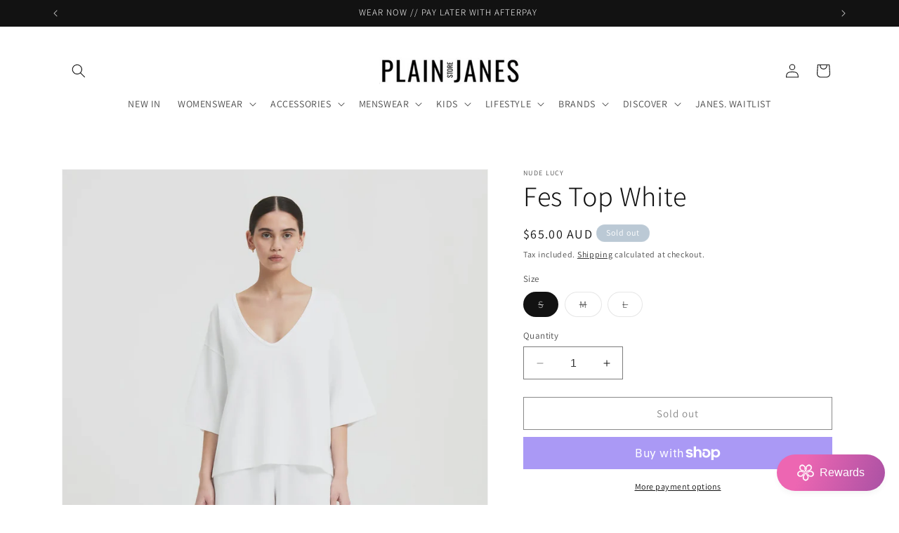

--- FILE ---
content_type: text/javascript; charset=utf-8
request_url: https://plainjanesstore.com/products/festopwhite.js
body_size: 767
content:
{"id":7418188792000,"title":"Fes Top White","handle":"festopwhite","description":"Fes Top White by Nude Lucy. The Fes Top is made in a premium 100% cotton jersey. The silhouette is relaxed with a boxy fit, featuring a ribbed neckline, short sleeves and small side slits at the hem.  Pair with the Fes Short in coordinating colours.\n\nMaterials: 100% Cotton","published_at":"2022-12-06T10:52:25+11:00","created_at":"2022-12-06T10:52:26+11:00","vendor":"Nude Lucy","type":"Tops \u0026 Tees","tags":["fes","NudeLucy","Tee","Top","Tops","Vneck","White","WomensClothing"],"price":6500,"price_min":6500,"price_max":6500,"available":false,"price_varies":false,"compare_at_price":null,"compare_at_price_min":0,"compare_at_price_max":0,"compare_at_price_varies":false,"variants":[{"id":43337674457280,"title":"S","option1":"S","option2":null,"option3":null,"sku":"34978","requires_shipping":true,"taxable":true,"featured_image":null,"available":false,"name":"Fes Top White - S","public_title":"S","options":["S"],"price":6500,"weight":0,"compare_at_price":null,"inventory_management":"shopify","barcode":"74457280","requires_selling_plan":false,"selling_plan_allocations":[]},{"id":43337674490048,"title":"M","option1":"M","option2":null,"option3":null,"sku":"34979","requires_shipping":true,"taxable":true,"featured_image":null,"available":false,"name":"Fes Top White - M","public_title":"M","options":["M"],"price":6500,"weight":0,"compare_at_price":null,"inventory_management":"shopify","barcode":"74490048","requires_selling_plan":false,"selling_plan_allocations":[]},{"id":43337674522816,"title":"L","option1":"L","option2":null,"option3":null,"sku":"34980","requires_shipping":true,"taxable":true,"featured_image":null,"available":false,"name":"Fes Top White - L","public_title":"L","options":["L"],"price":6500,"weight":0,"compare_at_price":null,"inventory_management":"shopify","barcode":"74522816","requires_selling_plan":false,"selling_plan_allocations":[]}],"images":["\/\/cdn.shopify.com\/s\/files\/1\/0010\/1977\/2994\/products\/NU24734_WHITE_NU24736_WHITE-001fes_02c6ff00-88ed-43d0-bd30-0f7855abf6ca.jpg?v=1670284346","\/\/cdn.shopify.com\/s\/files\/1\/0010\/1977\/2994\/products\/NU24734_WHITE_NU24736_WHITE-007_festop3.webp?v=1670284659","\/\/cdn.shopify.com\/s\/files\/1\/0010\/1977\/2994\/products\/NU24734_WHITE_NU24736_WHITE-010festop4.webp?v=1670284663","\/\/cdn.shopify.com\/s\/files\/1\/0010\/1977\/2994\/products\/NU24734_WHITE_NU24736_WHITE-021festop5.webp?v=1670284666"],"featured_image":"\/\/cdn.shopify.com\/s\/files\/1\/0010\/1977\/2994\/products\/NU24734_WHITE_NU24736_WHITE-001fes_02c6ff00-88ed-43d0-bd30-0f7855abf6ca.jpg?v=1670284346","options":[{"name":"Size","position":1,"values":["S","M","L"]}],"url":"\/products\/festopwhite","media":[{"alt":null,"id":27953343070400,"position":1,"preview_image":{"aspect_ratio":0.667,"height":2400,"width":1600,"src":"https:\/\/cdn.shopify.com\/s\/files\/1\/0010\/1977\/2994\/products\/NU24734_WHITE_NU24736_WHITE-001fes_02c6ff00-88ed-43d0-bd30-0f7855abf6ca.jpg?v=1670284346"},"aspect_ratio":0.667,"height":2400,"media_type":"image","src":"https:\/\/cdn.shopify.com\/s\/files\/1\/0010\/1977\/2994\/products\/NU24734_WHITE_NU24736_WHITE-001fes_02c6ff00-88ed-43d0-bd30-0f7855abf6ca.jpg?v=1670284346","width":1600},{"alt":null,"id":27953356570816,"position":2,"preview_image":{"aspect_ratio":0.667,"height":2400,"width":1600,"src":"https:\/\/cdn.shopify.com\/s\/files\/1\/0010\/1977\/2994\/products\/NU24734_WHITE_NU24736_WHITE-007_festop3.webp?v=1670284659"},"aspect_ratio":0.667,"height":2400,"media_type":"image","src":"https:\/\/cdn.shopify.com\/s\/files\/1\/0010\/1977\/2994\/products\/NU24734_WHITE_NU24736_WHITE-007_festop3.webp?v=1670284659","width":1600},{"alt":null,"id":27953356800192,"position":3,"preview_image":{"aspect_ratio":0.667,"height":2400,"width":1600,"src":"https:\/\/cdn.shopify.com\/s\/files\/1\/0010\/1977\/2994\/products\/NU24734_WHITE_NU24736_WHITE-010festop4.webp?v=1670284663"},"aspect_ratio":0.667,"height":2400,"media_type":"image","src":"https:\/\/cdn.shopify.com\/s\/files\/1\/0010\/1977\/2994\/products\/NU24734_WHITE_NU24736_WHITE-010festop4.webp?v=1670284663","width":1600},{"alt":null,"id":27953356865728,"position":4,"preview_image":{"aspect_ratio":0.667,"height":2400,"width":1600,"src":"https:\/\/cdn.shopify.com\/s\/files\/1\/0010\/1977\/2994\/products\/NU24734_WHITE_NU24736_WHITE-021festop5.webp?v=1670284666"},"aspect_ratio":0.667,"height":2400,"media_type":"image","src":"https:\/\/cdn.shopify.com\/s\/files\/1\/0010\/1977\/2994\/products\/NU24734_WHITE_NU24736_WHITE-021festop5.webp?v=1670284666","width":1600}],"requires_selling_plan":false,"selling_plan_groups":[]}